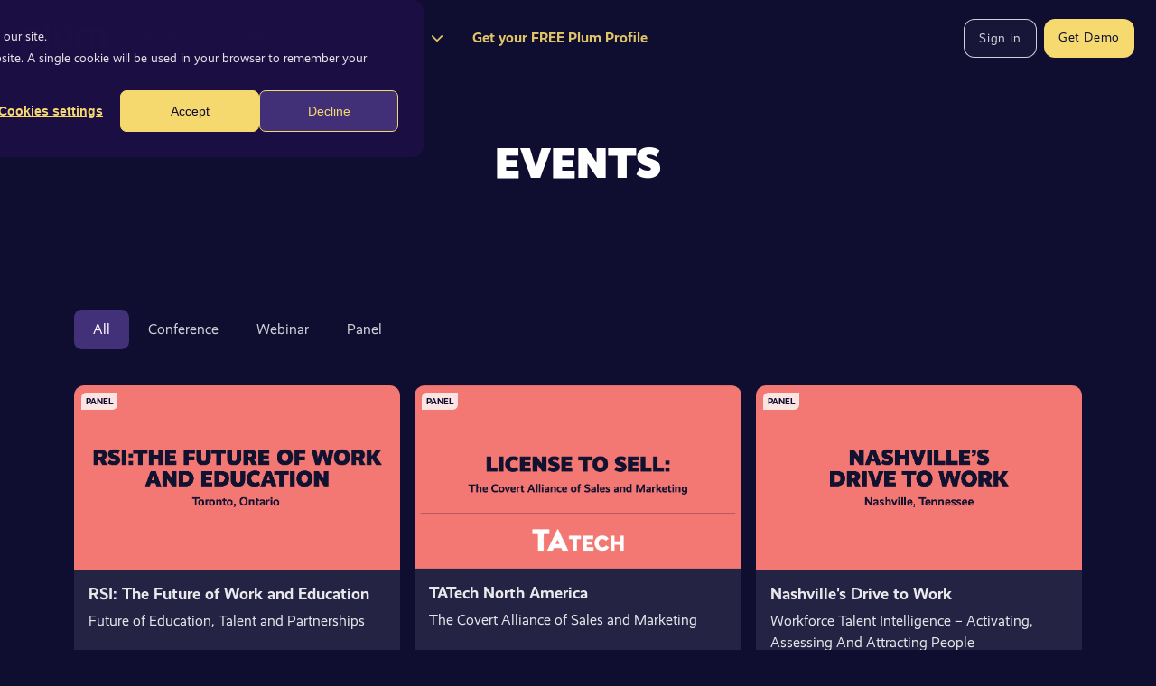

--- FILE ---
content_type: text/html; charset=UTF-8
request_url: https://www.plum.io/events?filter=&page=2
body_size: 7746
content:
<!doctype html><!--[if lt IE 7]> <html class="no-js lt-ie9 lt-ie8 lt-ie7" lang="en" > <![endif]--><!--[if IE 7]>    <html class="no-js lt-ie9 lt-ie8" lang="en" >        <![endif]--><!--[if IE 8]>    <html class="no-js lt-ie9" lang="en" >               <![endif]--><!--[if gt IE 8]><!--><html class="no-js" lang="en"><!--<![endif]--><head>
    <meta charset="utf-8">
    <meta http-equiv="X-UA-Compatible" content="IE=edge,chrome=1">
    <meta name="author" content="Plum.io">
    <meta name="description" content="Want to know where Plum is heading next? View upcoming industry events, past webinars, and expert panels featuring Plum, the leading talent platform for hiring and talent management.">
    <meta name="generator" content="HubSpot">
    <title>HR Conferences, HR Events &amp; Webinars | Plum</title>
    <link rel="shortcut icon" href="https://www.plum.io/hubfs/favicon.ico">
    
<meta name="viewport" content="width=device-width, initial-scale=1">

    
    <meta property="og:description" content="Want to know where Plum is heading next? View upcoming industry events, past webinars, and expert panels featuring Plum, the leading talent platform for hiring and talent management.">
    <meta property="og:title" content="HR Conferences, HR Events &amp; Webinars | Plum">
    <meta name="twitter:description" content="Want to know where Plum is heading next? View upcoming industry events, past webinars, and expert panels featuring Plum, the leading talent platform for hiring and talent management.">
    <meta name="twitter:title" content="HR Conferences, HR Events &amp; Webinars | Plum">

    

    

    <style>
a.cta_button{-moz-box-sizing:content-box !important;-webkit-box-sizing:content-box !important;box-sizing:content-box !important;vertical-align:middle}.hs-breadcrumb-menu{list-style-type:none;margin:0px 0px 0px 0px;padding:0px 0px 0px 0px}.hs-breadcrumb-menu-item{float:left;padding:10px 0px 10px 10px}.hs-breadcrumb-menu-divider:before{content:'›';padding-left:10px}.hs-featured-image-link{border:0}.hs-featured-image{float:right;margin:0 0 20px 20px;max-width:50%}@media (max-width: 568px){.hs-featured-image{float:none;margin:0;width:100%;max-width:100%}}.hs-screen-reader-text{clip:rect(1px, 1px, 1px, 1px);height:1px;overflow:hidden;position:absolute !important;width:1px}
</style>

<link rel="stylesheet" href="https://www.plum.io/hubfs/hub_generated/module_assets/1/191771234646/1758722247423/module_UVM_Header_Menu_2025.min.css">
<link rel="stylesheet" href="https://www.plum.io/hubfs/hub_generated/module_assets/1/113163218227/1741050299791/module_UVM_Featured_Resource.min.css">

    


    
<!--  Added by GoogleTagManager integration -->
<script>
var _hsp = window._hsp = window._hsp || [];
window.dataLayer = window.dataLayer || [];
function gtag(){dataLayer.push(arguments);}

var useGoogleConsentModeV2 = true;
var waitForUpdateMillis = 1000;



var hsLoadGtm = function loadGtm() {
    if(window._hsGtmLoadOnce) {
      return;
    }

    if (useGoogleConsentModeV2) {

      gtag('set','developer_id.dZTQ1Zm',true);

      gtag('consent', 'default', {
      'ad_storage': 'denied',
      'analytics_storage': 'denied',
      'ad_user_data': 'denied',
      'ad_personalization': 'denied',
      'wait_for_update': waitForUpdateMillis
      });

      _hsp.push(['useGoogleConsentModeV2'])
    }

    (function(w,d,s,l,i){w[l]=w[l]||[];w[l].push({'gtm.start':
    new Date().getTime(),event:'gtm.js'});var f=d.getElementsByTagName(s)[0],
    j=d.createElement(s),dl=l!='dataLayer'?'&l='+l:'';j.async=true;j.src=
    'https://www.googletagmanager.com/gtm.js?id='+i+dl;f.parentNode.insertBefore(j,f);
    })(window,document,'script','dataLayer','GTM-W8GWKWN');

    window._hsGtmLoadOnce = true;
};

_hsp.push(['addPrivacyConsentListener', function(consent){
  if(consent.allowed || (consent.categories && consent.categories.analytics)){
    hsLoadGtm();
  }
}]);

</script>

<!-- /Added by GoogleTagManager integration -->

    <link rel="canonical" href="https://www.plum.io/events">

<!-- CSS Framework -->
<link rel="preconnect" href="https://cdn.jsdelivr.net" crossorigin>
<link href="https://cdn.jsdelivr.net/npm/bootstrap@5.2.3/dist/css/bootstrap.min.css" rel="stylesheet" integrity="sha384-rbsA2VBKQhggwzxH7pPCaAqO46MgnOM80zW1RWuH61DGLwZJEdK2Kadq2F9CUG65" crossorigin="anonymous">
<!-- Font Link -->
<link rel="preconnect" href="https://use.typekit.net" crossorigin>
<link rel="stylesheet" href="https://use.typekit.net/eea8jjg.css">

<!-- Google Tag Manager -->
<script>(function(w,d,s,l,i){w[l]=w[l]||[];w[l].push({'gtm.start':
new Date().getTime(),event:'gtm.js'});var f=d.getElementsByTagName(s)[0],
j=d.createElement(s),dl=l!='dataLayer'?'&l='+l:'';j.async=true;j.src=
'https://www.googletagmanager.com/gtm.js?id='+i+dl;f.parentNode.insertBefore(j,f);
})(window,document,'script','dataLayer','GTM-W8GWKWN');</script>
<!-- End Google Tag Manager -->
<!-- Google tag (gtag.js) -->
<script async src="https://www.googletagmanager.com/gtag/js?id=AW-622722547"></script>
<script>
  window.dataLayer = window.dataLayer || [];
  function gtag(){dataLayer.push(arguments);}
  gtag('js', new Date());

  gtag('config', 'AW-622722547');
</script>

<meta property="og:url" content="https://www.plum.io/events">
<meta name="twitter:card" content="summary">
<meta http-equiv="content-language" content="en">
<link rel="stylesheet" href="//7052064.fs1.hubspotusercontent-na1.net/hubfs/7052064/hub_generated/template_assets/DEFAULT_ASSET/1769528889991/template_layout.min.css">


<link rel="stylesheet" href="https://www.plum.io/hubfs/hub_generated/template_assets/1/86939060119/1769957343144/template_ultraviolet.min.css">




</head>
<body class="   hs-content-id-113799268903 hs-site-page page " style="">
<!--  Added by GoogleTagManager integration -->
<noscript><iframe src="https://www.googletagmanager.com/ns.html?id=GTM-W8GWKWN" height="0" width="0" style="display:none;visibility:hidden"></iframe></noscript>

<!-- /Added by GoogleTagManager integration -->

    <div class="header-container-wrapper">
    <div class="header-container container-fluid">

<div class="row-fluid-wrapper row-depth-1 row-number-1 ">
<div class="row-fluid ">
<div class="span12 widget-span widget-type-custom_widget " style="" data-widget-type="custom_widget" data-x="0" data-w="12">
<div id="hs_cos_wrapper_module_175734341881427" class="hs_cos_wrapper hs_cos_wrapper_widget hs_cos_wrapper_type_module" style="" data-hs-cos-general-type="widget" data-hs-cos-type="module">


<nav class="navbar navbar-expand-lg navbar-light" data-bs-theme="dark">
  <div class="container-xxl pt-2">
    <!-- Logo on the left -->
    <a class="navbar-brand custom-logo" href="https://www.plum.io"><span class="sr-only visually-hidden">Plum. The durable skills company.</span>
      <svg version="1.1" xmlns="http://www.w3.org/2000/svg" xmlns:xlink="http://www.w3.org/1999/xlink" x="0px" y="0px" viewbox="0 0 138.3 62.2" style="enable-background:new 0 0 138.3 62.2;" xml:space="preserve">
      <style type="text/css">
        .st0{fill:#FFFFFF;}
      </style>
      <g id="Layer_2">
      </g>
      <g id="Layer_1">
        <g>
          <path class="st0" d="M37.2,1.9L45.4,0v38.2c0,4.2,1.3,6.7,3.9,7.5c-1.3,2.3-3.5,3.5-6.5,3.5c-3.7,0-5.6-2.5-5.6-7.5V1.9z" />
          <g>
            <path class="st0" d="M116.8,47.9h-8.9V28.5v-1.7c0-2-0.6-3.4-1.9-4.4c-1.3-0.9-2.6-1.4-4.2-1.4c-1.6,0-2.9,0.5-4.1,1.4
              c-1.2,0.9-1.8,2.4-1.8,4.4v21.1h-8.4V28.5c0-5.6,1.3-9,4-11.3c2.7-2.4,6.2-3.4,10.1-3.4c5.9,0,9.7,3.2,10.8,4.5
              c1.1-1.4,5.5-4.5,10.2-4.5c3.8,0,7.7,0.7,10.5,3.2c3.2,2.8,4.2,5.8,4.2,11.6l0.1,19.3H133c-2.2,0-3.9-1.7-4-3.8l-0.1-17.3
              c0-2-0.6-3.4-1.9-4.4c-1.3-0.9-2.6-1.4-4.2-1.4c-1.6,0-3,0.5-4.2,1.4c-1.3,0.9-1.9,2.4-1.9,4.4v1.7V47.9z" />
          </g>
          <path class="st0" d="M8.2,46.9v10.3c0,2.1-1.8,3.8-4,3.8l-4.3,0V15.9l8.2-2.1V16c2.6-1.7,6-2.9,9-2.9c9.2,0,15.5,6,15.5,17.9
            c0,5.6-1.6,9.8-4.7,12.9c-3.1,3-7.4,4.5-12.7,4.5C12.7,48.4,10.4,47.9,8.2,46.9z M8.2,22.1v17.9c1.5,1.2,3.2,1.7,5.2,1.7
            c3.8,0,6.5-0.9,8.2-2.6c1.7-1.7,2.5-4.5,2.5-8.3c0-4-0.8-6.8-2.5-8.5c-1.6-1.6-3.5-2.7-7.3-2.7C12.4,19.6,9.8,20.6,8.2,22.1z" />
          <path class="st0" d="M73.8,47.8v-2.9c-1.2,1-2.8,1.8-4.8,2.4c-2,0.7-3.9,1-5.6,1c-8.2,0-12.3-4.2-12.3-12.6V13.7h8.2v21.5
            c0,4.4,2,6.5,6.1,6.5c1.9,0,3.6-0.5,5.2-1.4c1.6-0.9,2.7-2,3.2-3.2V13.7H82v34H73.8z" />
        </g>
      </g>
    </svg>
    </a>
   
    <!-- Mobile toggle -->
    <button class="navbar-toggler py-2" type="button" data-bs-toggle="collapse" data-bs-target="#navbarNav" aria-controls="navbarNav" aria-expanded="false" aria-label="Toggle navigation">
      <i class="fas fa-bars"></i>
    </button>

    <!-- Menu items + buttons -->
    <div class="collapse navbar-collapse ms-lg-3" id="navbarNav">
      <!-- Menu items to the right of logo -->
      <ul class="navbar-nav me-auto mb-2 mb-lg-0">
        
          
            <li class="nav-item dropdown">
              <a class="nav-link dropdown-toggle me-3" href="#" id="dropdown" role="button" data-bs-toggle="dropdown" aria-expanded="false">
                Solutions  <i class="fa fa-chevron-down fa-sm text-mellow ms-1 mt-1" aria-hidden="true"></i>
              </a>
              <ul class="dropdown-menu" aria-labelledby="dropdown">
                
                  <li>
                    <a class="dropdown-item" href="https://www.plum.io/plum-for-hiring">
                      Plum for Hiring Teams
                    </a>
                  </li>
                
                  <li>
                    <a class="dropdown-item" href="https://www.plum.io/plum-for-employee-development">
                      Plum for Employee Development
                    </a>
                  </li>
                
                  <li>
                    <a class="dropdown-item" href="https://www.plum.io/role-model">
                      Plum Role Model™
                    </a>
                  </li>
                
                  <li>
                    <a class="dropdown-item" href="https://www.plum.io/roi">
                      Calculate the Cost of a Bad Hire
                    </a>
                  </li>
                
              </ul>
            </li>
          
        
          
            <li class="nav-item dropdown">
              <a class="nav-link dropdown-toggle me-3" href="#" id="dropdown" role="button" data-bs-toggle="dropdown" aria-expanded="false">
                Resources <i class="fa fa-chevron-down fa-sm text-mellow ms-1 mt-1" aria-hidden="true"></i>
              </a>
              <ul class="dropdown-menu" aria-labelledby="dropdown">
                
                  <li>
                    <a class="dropdown-item" href="https://www.plum.io/knowledge-center?filter=case+study">
                      Case Studies
                    </a>
                  </li>
                
                  <li>
                    <a class="dropdown-item" href="https://www.plum.io/knowledge-center?filter=ebook">
                      Ebooks and more
                    </a>
                  </li>
                
                  <li>
                    <a class="dropdown-item" href="https://www.plum.io/plum-science">
                      The Science Behind Plum
                    </a>
                  </li>
                
                  <li>
                    <a class="dropdown-item" href="https://www.plum.io/blog">
                      Blog
                    </a>
                  </li>
                
                  <li>
                    <a class="dropdown-item" href="https://www.plum.io/glossary/human-resources-hr-terms">
                      HR Terms Glossary
                    </a>
                  </li>
                
              </ul>
            </li>
          
        
          
            <li class="nav-item dropdown">
              <a class="nav-link dropdown-toggle me-3" href="#" id="dropdown" role="button" data-bs-toggle="dropdown" aria-expanded="false">
                Company <i class="fa fa-chevron-down fa-sm text-mellow ms-1 mt-1" aria-hidden="true"></i>
              </a>
              <ul class="dropdown-menu" aria-labelledby="dropdown">
                
                  <li>
                    <a class="dropdown-item" href="https://www.plum.io/about">
                      About Plum
                    </a>
                  </li>
                
                  <li>
                    <a class="dropdown-item" href="https://www.plum.io/newsroom">
                      Newsroom
                    </a>
                  </li>
                
                  <li>
                    <a class="dropdown-item" href="https://www.plum.io/partnerships">
                      Partnerships
                    </a>
                  </li>
                
                  <li>
                    <a class="dropdown-item" href="https://www.plum.io/careers">
                      Careers
                    </a>
                  </li>
                
                  <li>
                    <a class="dropdown-item" href="https://www.plum.io/contact">
                      Contact Us
                    </a>
                  </li>
                
              </ul>
            </li>
          
        
          
				   
            <li class="nav-item  nav-item--highlight">
              <a class="nav-link me-3" href="https://www.plum.io/plum-profile">
                Get your FREE Plum Profile
              </a>
            </li>
          
        
      </ul>
 
      <!-- Custom buttons on the far right -->
      <div class="d-flex">
        <a class="btn btn-outline-primary me-2" href="https://secure.plum.io/en/sign-in?utm_referrer=main_header" target="_blank">
          Sign in
        </a>
        <a class="btn btn-cta-yellow" href="https://www.plum.io/book-demo?utm_content=main_header&amp;page=Events">
         Get Demo
        </a>
      </div>
    </div>
  </div>
</nav></div>

</div><!--end widget-span -->
</div><!--end row-->
</div><!--end row-wrapper -->

    </div><!--end header -->
</div><!--end header wrapper -->

<div class="body-container-wrapper">
    <div class="body-container container-fluid">

<div class="row-fluid-wrapper row-depth-1 row-number-1 ">
<div class="row-fluid ">
<div class="span12 widget-span widget-type-cell " style="" data-widget-type="cell" data-x="0" data-w="12">

<div class="row-fluid-wrapper row-depth-1 row-number-2 ">
<div class="row-fluid ">
<div class="span12 widget-span widget-type-cell hero-banner basic" style="" data-widget-type="cell" data-x="0" data-w="12">

<div class="row-fluid-wrapper row-depth-1 row-number-3 ">
<div class="row-fluid ">
<div class="span12 widget-span widget-type-cell container" style="" data-widget-type="cell" data-x="0" data-w="12">

<div class="row-fluid-wrapper row-depth-1 row-number-4 ">
<div class="row-fluid ">
<div class="span12 widget-span widget-type-custom_widget " style="" data-widget-type="custom_widget" data-x="0" data-w="12">
<div id="hs_cos_wrapper_module_1682088034125275" class="hs_cos_wrapper hs_cos_wrapper_widget hs_cos_wrapper_type_module widget-type-rich_text" style="" data-hs-cos-general-type="widget" data-hs-cos-type="module"><span id="hs_cos_wrapper_module_1682088034125275_" class="hs_cos_wrapper hs_cos_wrapper_widget hs_cos_wrapper_type_rich_text" style="" data-hs-cos-general-type="widget" data-hs-cos-type="rich_text"><h1 class="text-center">Events</h1></span></div>

</div><!--end widget-span -->
</div><!--end row-->
</div><!--end row-wrapper -->

</div><!--end widget-span -->
</div><!--end row-->
</div><!--end row-wrapper -->

</div><!--end widget-span -->
</div><!--end row-->
</div><!--end row-wrapper -->

<div class="row-fluid-wrapper row-depth-1 row-number-5 ">
<div class="row-fluid ">
<div class="span12 widget-span widget-type-cell container" style="" data-widget-type="cell" data-x="0" data-w="12">

<div class="row-fluid-wrapper row-depth-1 row-number-6 ">
<div class="row-fluid ">
<div class="span12 widget-span widget-type-custom_widget " style="" data-widget-type="custom_widget" data-x="0" data-w="12">
<div id="hs_cos_wrapper_module_1682626003441231" class="hs_cos_wrapper hs_cos_wrapper_widget hs_cos_wrapper_type_module" style="" data-hs-cos-general-type="widget" data-hs-cos-type="module">





























































</div>

</div><!--end widget-span -->
</div><!--end row-->
</div><!--end row-wrapper -->

<div class="row-fluid-wrapper row-depth-1 row-number-7 ">
<div class="row-fluid ">
<div class="span12 widget-span widget-type-custom_widget mt-4" style="" data-widget-type="custom_widget" data-x="0" data-w="12">
<div id="hs_cos_wrapper_module_1682618013369157" class="hs_cos_wrapper hs_cos_wrapper_widget hs_cos_wrapper_type_module" style="" data-hs-cos-general-type="widget" data-hs-cos-type="module">









  






  
  
    
  

  
  

  
  
    
  

  
  
    
  

  
  

  
  

  
  

  
  

  
  

  
  

  
  

  
  

  
  

  
  

  
  

  
  

  
  

  
  

  
  

  
  

  
  

  
  

  
  

  
  

  
  

  
  

  
  

  
  

  
  



  





<div class="row g-3 gy-4">

<div class="col-12" id="resources">
  <ul class="nav nav-pills mb-3">
    <li class="nav-item">
      <a class="nav-link active" aria-current="page" href="?"> All </a>
    </li>
    
    <li class="nav-item">
      <a class="nav-link " href="?filter=conference"> Conference </a>
    </li>
    
    <li class="nav-item">
      <a class="nav-link " href="?filter=webinar"> Webinar </a>
    </li>
    
    <li class="nav-item">
      <a class="nav-link " href="?filter=panel"> Panel </a>
    </li>
    
  </ul>
</div>




<!-- Display the filtered cards here -->
<div class="col-sm-6 col-md-4">
  <div class="card resource h-100">
    
    <img class="header" src="https://www.plum.io/hubfs/events_rsi_future_work_education@2x.png" width="100%" alt="RSI: The Future of Work and Education">
    <span class="image-tag">
      Panel
    </span>
    <div class="card-body d-flex flex-column">
      <h5 class="card-title">
        <a class="stretched-link" href="https://rethinksustainability.ca/the-futures-action/the-future-of-work-education/">
          RSI: The Future of Work and Education
        </a>
      </h5>
      <p>
        Future of Education, Talent and Partnerships
      </p>
      
      <span class="small">
      June 11, 2024 
      </span>
      
    </div>
    
  </div>             
</div>

<!-- Display the filtered cards here -->
<div class="col-sm-6 col-md-4">
  <div class="card resource h-100">
    
    <img class="header" src="https://www.plum.io/hubfs/events_license_to_sell_tatech@2x.png" width="100%" alt="TATech North America">
    <span class="image-tag">
      Panel
    </span>
    <div class="card-body d-flex flex-column">
      <h5 class="card-title">
        <a class="stretched-link" href="https://tatech.org/tatech-north-america-the-world-job-board-forum-2024-agenda/">
          TATech North America
        </a>
      </h5>
      <p>
        The Covert Alliance of Sales and Marketing
      </p>
      
      <span class="small">
      June 6, 2024 
      </span>
      
    </div>
    
  </div>             
</div>

<!-- Display the filtered cards here -->
<div class="col-sm-6 col-md-4">
  <div class="card resource h-100">
    
    <img class="header" src="https://www.plum.io/hubfs/events_nashvilles_drive_to_work@2x.png" width="100%" alt="Nashville's Drive to Work">
    <span class="image-tag">
      Panel
    </span>
    <div class="card-body d-flex flex-column">
      <h5 class="card-title">
        <a class="stretched-link" href="https://www.nashvillesdrivetowork.com/">
          Nashville's Drive to Work
        </a>
      </h5>
      <p>
        Workforce Talent Intelligence – Activating, Assessing And Attracting People
      </p>
      
      <span class="small">
      May 30, 2024 
      </span>
      
    </div>
    
  </div>             
</div>

<!-- Display the filtered cards here -->
<div class="col-sm-6 col-md-4">
  <div class="card resource h-100">
    
    <img class="header" src="https://www.plum.io/hubfs/events_confrence_unleash_2024.jpg" width="100%" alt="Unleash America">
    <span class="image-tag">
      Conference
    </span>
    <div class="card-body d-flex flex-column">
      <h5 class="card-title">
        <a class="stretched-link" href="https://www.unleash.ai/unleashamerica/">
          Unleash America
        </a>
      </h5>
      <p>
        Las Vegas, NV
      </p>
      
      <span class="small">
      May 7, 2024 
      </span>
      
    </div>
    
  </div>             
</div>

<!-- Display the filtered cards here -->
<div class="col-sm-6 col-md-4">
  <div class="card resource h-100">
    
    <img class="header" src="https://www.plum.io/hubfs/events_conference_siop_2024.jpg" width="100%" alt="SIOP Conference 2024">
    <span class="image-tag">
      Conference
    </span>
    <div class="card-body d-flex flex-column">
      <h5 class="card-title">
        <a class="stretched-link" href="https://www.siop.org/Annual-Conference">
          SIOP Conference 2024
        </a>
      </h5>
      <p>
        Chicago, IL
      </p>
      
      <span class="small">
      April 17, 2024 
      </span>
      
    </div>
    
  </div>             
</div>

<!-- Display the filtered cards here -->
<div class="col-sm-6 col-md-4">
  <div class="card resource h-100">
    
    <img class="header" src="https://www.plum.io/hubfs/events_confrence_talentnet_2024.jpg" width="100%" alt="TalentNet Live">
    <span class="image-tag">
      Conference
    </span>
    <div class="card-body d-flex flex-column">
      <h5 class="card-title">
        <a class="stretched-link" href="https://talentnetlive.com/webcasts-and-events/austin-2024/">
          TalentNet Live
        </a>
      </h5>
      <p>
        Austin, Texas
      </p>
      
      <span class="small">
      March 8, 2024 
      </span>
      
    </div>
    
  </div>             
</div>

<!-- Display the filtered cards here -->
<div class="col-sm-6 col-md-4">
  <div class="card resource h-100">
    
    <img class="header" src="https://www.plum.io/hubfs/Newsroom%20Thumbnails/events_confrence_nahres_2023.jpg" width="100%" alt="North American HR Executive Summit">
    <span class="image-tag">
      Conference
    </span>
    <div class="card-body d-flex flex-column">
      <h5 class="card-title">
        <a class="stretched-link" href="https://hr-na.com/">
          North American HR Executive Summit
        </a>
      </h5>
      <p>
        Orlando, FL
      </p>
      
      <span class="small">
      December 4, 2023 
      </span>
      
    </div>
    
  </div>             
</div>

<!-- Display the filtered cards here -->
<div class="col-sm-6 col-md-4">
  <div class="card resource h-100">
    
    <img class="header" src="https://www.plum.io/hubfs/events_conference_hrpa_2023@2x.png" width="100%" alt="Human Resources Professional Association ">
    <span class="image-tag">
      Panel
    </span>
    <div class="card-body d-flex flex-column">
      <h5 class="card-title">
        <a class="stretched-link" href="https://www.hrpa.ca/professional-development/conferences/2023-fall-conference/#tabAgenda">
          Human Resources Professional Association 
        </a>
      </h5>
      <p>
        Strategies in Human-Centric Hiring: A Case Study on Scotiabank and Plum
      </p>
      
      <span class="small">
      November 28, 2023 
      </span>
      
    </div>
    
  </div>             
</div>

<!-- Display the filtered cards here -->
<div class="col-sm-6 col-md-4">
  <div class="card resource h-100">
    
    <img class="header" src="https://www.plum.io/hubfs/kc_webinar_innovation_summit_hrtech@2x%20(2).png" width="100%" alt="Unleashing the Future of Work: Insights from Early-Stage Investors and Tech Founders in HR Tech and Work Tech">
    <span class="image-tag">
      Panel
    </span>
    <div class="card-body d-flex flex-column">
      <h5 class="card-title">
        <a class="stretched-link" href="https://www.hrtechnologyconference.com/innovation-summit">
          Unleashing the Future of Work: Insights from Early-Stage Investors and Tech Founders in HR Tech and Work Tech
        </a>
      </h5>
      <p>
        
      </p>
      
      <span class="small">
      October 9, 2023 
      </span>
      
    </div>
    
  </div>             
</div>

<!-- Display the filtered cards here -->
<div class="col-sm-6 col-md-4">
  <div class="card resource h-100">
    
    <img class="header" src="https://www.plum.io/hubfs/Newsroom%20Thumbnails/events_hr_tech_2023.jpg" width="100%" alt="HR Technology Conference &amp; Exposition in Las Vegas, Nevada">
    <span class="image-tag">
      Conference
    </span>
    <div class="card-body d-flex flex-column">
      <h5 class="card-title">
        <a class="stretched-link" href="https://www.hrtechnologyconference.com/innovation-summit">
          HR Technology Conference &amp; Exposition in Las Vegas, Nevada
        </a>
      </h5>
      <p>
        
      </p>
      
      <span class="small">
      October 9, 2023 
      </span>
      
    </div>
    
  </div>             
</div>

<!-- Display the filtered cards here -->
<div class="col-sm-6 col-md-4">
  <div class="card resource h-100">
    
    <img class="header" src="https://www.plum.io/hubfs/Newsroom%20Thumbnails/events_recfest_2023.jpg" width="100%" alt="RecFest USA in Nashville, Tennessee ">
    <span class="image-tag">
      Conference
    </span>
    <div class="card-body d-flex flex-column">
      <h5 class="card-title">
        <a class="stretched-link" href="https://recfest.com/usa/">
          RecFest USA in Nashville, Tennessee 
        </a>
      </h5>
      <p>
        
      </p>
      
      <span class="small">
      September 13, 2023 
      </span>
      
    </div>
    
  </div>             
</div>

<!-- Display the filtered cards here -->
<div class="col-sm-6 col-md-4">
  <div class="card resource h-100">
    
    <img class="header" src="https://www.plum.io/hubfs/kc_webinar_hr_summer_school_first_know.png" width="100%" alt="HR Summer School">
    <span class="image-tag">
      Panel
    </span>
    <div class="card-body d-flex flex-column">
      <h5 class="card-title">
        <a class="stretched-link" href="https://www.plum.io/first-know-your-people">
          HR Summer School
        </a>
      </h5>
      <p>
        First, Know Your People with Caitlin MacGregor of Plum
      </p>
      
      <span class="small">
      June 8, 2023 
      </span>
      
    </div>
    
  </div>             
</div>


  <!-- Pagination -->
  
  <nav aria-label="Page navigation" class="mt-4">
    <ul class="pagination justify-content-center">
      
      <li class="page-item">
        <a class="page-link" href="?filter=&amp;page=1" aria-label="Previous">
          <span aria-hidden="true"><i class="fa-duotone fa-hand-back-point-left fa-lg"></i></span>
        </a>
      </li>
      
      
      <li class="page-item ">
        <a class="page-link" href="?filter=&amp;page=1#resources">1</a>
      </li>
      
      <li class="page-item active">
        <a class="page-link" href="?filter=&amp;page=2#resources">2</a>
      </li>
      
      <li class="page-item ">
        <a class="page-link" href="?filter=&amp;page=3#resources">3</a>
      </li>
      
      
      <li class="page-item">
        <a class="page-link" href="?filter=&amp;page=3#resources" aria-label="Next">
          <span aria-hidden="true"><i class="fa-duotone fa-hand-back-point-right fa-lg"></i></span>
        </a>
      </li>
      
    </ul>
  </nav>  
  
</div></div>

</div><!--end widget-span -->
</div><!--end row-->
</div><!--end row-wrapper -->

</div><!--end widget-span -->
</div><!--end row-->
</div><!--end row-wrapper -->

</div><!--end widget-span -->
</div><!--end row-->
</div><!--end row-wrapper -->

    </div><!--end body -->
</div><!--end body wrapper -->

<div class="footer-container-wrapper">
    <div class="footer-container container-fluid">

<div class="row-fluid-wrapper row-depth-1 row-number-1 ">
<div class="row-fluid ">
<div class="span12 widget-span widget-type-custom_widget " style="" data-widget-type="custom_widget" data-x="0" data-w="12">
<div id="hs_cos_wrapper_module_1682740564664984" class="hs_cos_wrapper hs_cos_wrapper_widget hs_cos_wrapper_type_module" style="" data-hs-cos-general-type="widget" data-hs-cos-type="module"><footer class="pt-4 pt-md-5 mt-3">
	<div class="container-xxl">
    <div class="row">
      <div class="col-12 mb-3">
        <a href="/">
          <img src="https://www.plum.io/hubfs/plum_logo_wtag_white_2025.png" alt="Plum logo and tagline: The durable skills company." class="img-fluid" style="max-width:360px;">
        </a>
      </div>
      <div class="col-6 col-md">
        <h5>Solutions</h5>
        <ul class="list-unstyled text-small mt-2">
          <li class="mb-1"><a class="text-white text-decoration-none" href="https://www.plum.io/plum-for-hiring">Plum for Hiring Teams</a></li>
          <li class="mb-1"><a class="text-white text-decoration-none" href="https://www.plum.io/plum-for-employee-development">Plum for Employee Development</a></li>
          <li class="mb-1"><a class="text-white text-decoration-none fw-bold text-mellow" href="https://www.plum.io/personality-test">Get a Free Personality Test</a></li>
					<li class="mb-1"><a class="text-white text-decoration-none fw-bold text-mellow" href="https://www.plum.io/role-model">Plum Role Model™</a></li>
				</ul>
				<h5 class="mt-3">By Industry</h5>
				<ul class="list-unstyled text-small mt-2">
					<li class="mb-1"><a class="text-white text-decoration-none" href="https://www.plum.io/high-volume-early-career-hiring-finance">For Finance Companies</a></li>
          <li class="mb-1"><a class="text-white text-decoration-none" href="https://www.plum.io/high-volume-early-career-hiring-pharma">For Bio/Pharma Companies</a></li>
					<li class="mb-1"><a class="text-white text-decoration-none" href="https://www.plum.io/healthcare">For Healthcare Companies</a></li>
					<li class="mb-1"><a class="text-white text-decoration-none" href="https://www.plum.io/high-volume-early-career-rpo">For RPO Companies</a></li>
					<li class="mb-1"><a class="text-white text-decoration-none" href="https://www.plum.io/high-volume-early-career-hiring-logistics">For Logistics/Transportation Companies</a></li>
        </ul>
      </div>
      <div class="col-6 col-md">
        <h5>Resources</h5>
        <ul class="list-unstyled text-small mt-2">
					<li class="mb-1"><a class="text-white text-decoration-none" href="https://www.plum.io/roi">ROI Calculator</a></li>
          <li class="mb-1"><a class="text-white text-decoration-none" href="https://www.plum.io/knowledge-center">Knowledge Center</a></li>
					<li class="mb-1"><a class="text-white text-decoration-none" href="https://www.plum.io/plum-science">Plum Science</a></li>
          <li class="mb-1"><a class="text-white text-decoration-none" href="https://www.plum.io/events">Events</a></li>
          <li class="mb-1"><a class="text-white text-decoration-none" href="https://www.plum.io/blog">Blog</a></li>
					<li class="mb-1"><a class="text-white text-decoration-none" href="https://www.plum.io/tech-blog">Technology Blog</a></li>
					<li class="mb-1"><a class="text-white text-decoration-none" href="https://www.plum.io/glossary/human-resources-hr-terms">HR Terms Glossary</a></li>
					<li class="mb-1"><a class="text-white text-decoration-none" href="https://www.plum.io/plum-durable-skills-index-2025-north-american-edition">2025 Plum Durable Skills Index</a></li>
					
					
        </ul>
      </div>
      <div class="col-6 col-md">
        <h5>Company</h5>
        <ul class="list-unstyled text-small mt-2">
          <li class="mb-1"><a class="text-white text-decoration-none" href="https://www.plum.io/about">About</a></li>
          <li class="mb-1"><a class="text-white text-decoration-none" href="https://www.plum.io/newsroom">Newsroom</a></li>
          <li class="mb-1"><a class="text-white text-decoration-none" href="https://www.plum.io/partnerships">Partnerships</a></li>
          <li class="mb-1"><a class="text-white text-decoration-none" href="https://www.plum.io/careers">Careers</a></li>
          <li class="mb-1"><a class="text-white text-decoration-none" href="https://www.plum.io/contact">Contact Us</a></li>
          <li class="mb-1"><a class="text-white text-decoration-none" href="https://www.plum.io/press-kit">Press Assets</a></li>
          <li class="mb-1"><a class="text-white text-decoration-none" href="https://www.plum.io/awards">Awards</a></li>
          <li class="mb-1"><a class="text-white text-decoration-none" href="https://help.plum.io/hc/en-us/articles/8809252453531-Plum-and-Auditing-for-Bias" target="_blank" rel="noopener">AEDT Compliance: AI Bias Audit</a></li>
					<li class="mb-1"><a id="hs_show_banner_button" class="text-white text-decoration-none" style="cursor: pointer;" onclick="(function(){ var _hsp = window._hsp = window._hsp || [];
  _hsp.push(['showBanner']);})()">Cookie Settings</a></li>
          <li class="mb-1"><a class="text-white text-decoration-none" href="https://www.plum.io/privacy">Privacy Policy</a></li>
          <li class="mb-1"><a class="text-white text-decoration-none" href="https://www.plum.io/terms">Terms of Service</a></li>
        </ul>
      </div>
      <div class="col-12 text-center">
        <div class="btn-group">
          <a href="https://www.facebook.com/Plum.io" target="_blank" class="btn btn-outline-primary btn-quiet btn-lg px-2">
            <i class="fa-brands fa-facebook fa-2x"></i>
          </a>
          <a href="https://twitter.com/plum_io" target="_blank" class="btn btn-outline-primary btn-quiet btn-lg px-2">
            <i class="fa-brands fa-twitter fa-2x"></i>
          </a>
          <a href="https://www.linkedin.com/company/plum-io" target="_blank" class="btn btn-outline-primary btn-quiet btn-lg px-2">
            <i class="fa-brands fa-linkedin fa-2x"></i>
          </a>
          <a href="https://www.instagram.com/plum.io/" target="_blank" class="btn btn-outline-primary btn-quiet btn-lg px-2">
            <i class="fa-brands fa-instagram fa-2x"></i>
          </a>
          <a href="https://www.g2.com/products/plum/reviews" target="_blank" class="btn btn-outline-primary btn-quiet btn-lg px-2">
           <img src="https://www.plum.io/hs-fs/hubfs/G2-icon-white.png?height=28&amp;name=G2-icon-white.png" alt="G2 Reviews">
          </a>
        </div>
        <small class="d-block my-3">Plum.io Inc. © 2012–2026</small>
      </div>
    </div>
	</div>
</footer></div>

</div><!--end widget-span -->
</div><!--end row-->
</div><!--end row-wrapper -->

    </div><!--end footer -->
</div><!--end footer wrapper -->

    
<!-- HubSpot performance collection script -->
<script defer src="/hs/hsstatic/content-cwv-embed/static-1.1293/embed.js"></script>
<script>
var hsVars = hsVars || {}; hsVars['language'] = 'en';
</script>

<script src="/hs/hsstatic/cos-i18n/static-1.53/bundles/project.js"></script>


<!-- Start of HubSpot Analytics Code -->
<script type="text/javascript">
var _hsq = _hsq || [];
_hsq.push(["setContentType", "standard-page"]);
_hsq.push(["setCanonicalUrl", "https://www.plum.io/events"]);
_hsq.push(["setPageId", "113799268903"]);
_hsq.push(["setContentMetadata", {
    "contentPageId": "113799268903",
    "legacyPageId": "113799268903",
    "contentFolderId": null,
    "contentGroupId": null,
    "abTestId": null,
    "languageVariantId": 113799268903,
    "languageCode": "en",
    
    
}]);
</script>

<script type="text/javascript" id="hs-script-loader" async defer src="/hs/scriptloader/558462.js"></script>
<!-- End of HubSpot Analytics Code -->


<script type="text/javascript">
var hsVars = {
    render_id: "d0403e02-76ff-4ec7-bd8a-11af343aeea8",
    ticks: 1769532132832,
    page_id: 113799268903,
    
    content_group_id: 0,
    portal_id: 558462,
    app_hs_base_url: "https://app.hubspot.com",
    cp_hs_base_url: "https://cp.hubspot.com",
    language: "en",
    analytics_page_type: "standard-page",
    scp_content_type: "",
    
    analytics_page_id: "113799268903",
    category_id: 1,
    folder_id: 0,
    is_hubspot_user: false
}
</script>


<script defer src="/hs/hsstatic/HubspotToolsMenu/static-1.432/js/index.js"></script>

<script src="https://cdn.jsdelivr.net/npm/bootstrap@5.3.0/dist/js/bootstrap.bundle.min.js" integrity="sha384-geWF76RCwLtnZ8qwWowPQNguL3RmwHVBC9FhGdlKrxdiJJigb/j/68SIy3Te4Bkz" crossorigin="anonymous"></script>
<script src="https://kit.fontawesome.com/22388eb70e.js" crossorigin="anonymous"></script>
<!-- Facebook Pixel Code -->
<script>
!function(f,b,e,v,n,t,s)
{if(f.fbq)return;n=f.fbq=function(){n.callMethod?
n.callMethod.apply(n,arguments):n.queue.push(arguments)};
if(!f._fbq)f._fbq=n;n.push=n;n.loaded=!0;n.version='2.0';
n.queue=[];t=b.createElement(e);t.async=!0;
t.src=v;s=b.getElementsByTagName(e)[0];
s.parentNode.insertBefore(t,s)}(window,document,'script',
'https://connect.facebook.net/en_US/fbevents.js');
 fbq('init', '233347413784087'); 
fbq('track', 'PageView');
</script>
<noscript>
 <img height="1" width="1" src="https://www.facebook.com/tr?id=233347413784087&amp;ev=PageView%20&amp;noscript=1">
</noscript>
<!-- End Facebook Pixel Code -->
<!-- Google Tag Manager (noscript) -->
<noscript><iframe src="https://www.googletagmanager.com/ns.html?id=GTM-W8GWKWN" height="0" width="0" style="display:none;visibility:hidden"></iframe></noscript>
<!-- End Google Tag Manager (noscript) -->
<!-- G2Crowd Pixel Code -->
<script>(function (c, p, d, u, id, i) {
  id = ''; // Optional Custom ID for user in your system
  u = 'https://tracking-api.g2.com/attribution_tracking/conversions/' + c + '.js?p=' + encodeURI(p) + '&e=' + id;
  i = document.createElement('script');
  i.type = 'application/javascript';
  i.async = true;
  i.src = u;
  d.getElementsByTagName('head')[0].appendChild(i);
}("1202", document.location.href, document));</script>
<!-- End G2Crowd Pixel Code -->
<script type="application/ld+json">
   {         
      "@context": "https://schema.org/",         
      "@type": "WebPage",         
      "@id": "#WebPage",         
      "url": "https://www.plum.io/events",          
      "name": "Plum Events: Conferences, Webinars and Panels"
    } 
</script>

    
    <!-- Generated by the HubSpot Template Builder - template version 1.03 -->

</body></html>

--- FILE ---
content_type: text/css
request_url: https://www.plum.io/hubfs/hub_generated/module_assets/1/191771234646/1758722247423/module_UVM_Header_Menu_2025.min.css
body_size: -474
content:
.navbar-toggler{background-color:hsla(0,0%,100%,.24)!important;border:none!important;color:#fff!important}@media (max-width:991.98px){.navbar-collapse{background-color:#423179;border-radius:24px;margin-top:8px;overflow:hidden;padding:1rem}}.dropdown-toggle:after{display:none!important}.dropdown-toggle .fa{transition:transform .3s ease}.dropdown-toggle[aria-expanded=true] .fa{transform:rotate(180deg)}.nav-item--highlight>.nav-link{color:#f7da6f!important;font-weight:700}li.nav-item :not(.nav-item--highlight) .active:before{content:"\f138"!important;font-family:Font Awesome\ 6 Pro;font-weight:900;padding-right:3px}

--- FILE ---
content_type: text/css
request_url: https://www.plum.io/hubfs/hub_generated/module_assets/1/113163218227/1741050299791/module_UVM_Featured_Resource.min.css
body_size: -576
content:
.featured-img{border-radius:.53rem}

--- FILE ---
content_type: text/css
request_url: https://www.plum.io/hubfs/hub_generated/template_assets/1/86939060119/1769957343144/template_ultraviolet.min.css
body_size: 6544
content:
body{background-attachment:local;background-color:#0f0d30!important;color:#fff!important;font-display:fallback;font-family:realist,-apple-system,helvetica,helvetica-neue,arial,sans-serif!important;font-size:1rem!important;font-style:normal;font-weight:400;transition:.8s}.no-talent-header,body.no_banner{background-image:none!important}.text-mellow{color:#f7da6f}.text-mikanos{color:#00bec0}.text-adaptation{color:#4dae84}.text-communication{color:#85c278}.text-conflict-resolution{color:#ff7b73}.text-decision-making{color:#836aa3}.text-embracing-diversity{color:#d45d91}.text-execution{color:#3fa6bd}.text-innovation{color:#c75252}.text-managing-others{color:#f08d4a}.text-persuasion{color:#68c}.text-teamwork{color:#a13d5f}.text-drive,.text-success{color:#2dff98!important}.text-bg-success{background:#2dff98!important}.text-midnight{color:#0f0d30!important}.text-highlight{color:#423179}.text-scotia{color:#ec111a}.text-muted{color:#fff!important;opacity:.7!important}.o-100{opacity:1!important}.mark,mark{background-color:#423179!important;padding:.125rem}.container{float:none!important;margin-left:auto!important;margin-right:auto!important}@media (min-width:576px){.container,.container-sm{max-width:767px!important}}@media (min-width:768px){.container,.container-md,.container-sm{max-width:991px!important}}@media (min-width:1200px){.container,.container-lg,.container-md,.container-sm,.container-xl{max-width:1140px!important}}footer{border-top:1px dashed hsla(0,0%,100%,.4)!important}.no-border footer{border-top:none!important}img{width:100%}.uv-reverse{background-color:#fff!important;color:#0f0d30}.card.bg-reverse{background-color:#e6edef!important}.uv-reverse a{color:#057cc6!important;opacity:.9}.uv-reverse a:hover{color:#057cc6!important;opacity:1}.uv-reverse.badge a{color:#fff!important;opacity:.9}.uv-reverse .card{background-color:rgba(13,15,48,.09)!important}.uv-reverse .card-header{background-color:rgba(13,15,48,.05)!important}.uv-reverse .card-header.input-required a{color:#0f0d30}.uv-reverse .card-footer{background-color:transparent;border-top:1px solid rgba(13,15,48,.2)}.uv-reverse hr{border-top:1px dashed #0d0f30!important}.uv-reverse .hs-input:not([type=checkbox]){background-color:rgba(13,15,48,.12)!important;border:1px solid rgba(13,15,48,.12)!important;color:#0f0d30!important}.uv-reverse .hs-input:not([type=checkbox]).focus,.uv-reverse .hs-input:not([type=checkbox]):focus{background-color:rgba(13,15,48,.16)!important;border-color:none!important;-webkit-box-shadow:0 0 0 .075rem rgba(174,0,255,.8)!important;box-shadow:0 0 0 .075rem rgba(174,0,255,.8)!important;color:#fff;outline:0}.uv-reverse .hs-input::-webkit-input-placeholder{color:#0f0d30!important}.uv-reverse .hs-input::-ms-input-placeholder{color:#0f0d30!important}.uv-reverse .hs-input::placeholder{color:#0f0d30!important}.uv-reverse input[type=checkbox]{background-color:rgba(13,15,48,.25)!important}.uv-reverse input[type=checkbox]:before{box-shadow:inset 1em 1em #fff;clip-path:polygon(14% 44%,0 65%,50% 100%,100% 16%,80% 0,43% 62%)}.uv-reverse input[type=checkbox]:hover{background-color:rgba(13,15,48,.35)!important}.uv-reverse input[type=checkbox]:checked{background-color:#29b55f!important}.uv-reverse input[type=checkbox]:disabled{--form-control-color:var(--form-control-disabled);color:var(--form-control-disabled);cursor:not-allowed}.uv-reverse .hs-submit input[type=submit]{background:rgba(138,43,123,.9)!important;color:hsla(0,0%,100%,.9)!important}.header-container-wrapper{position:absolute;width:100%;z-index:1030}.fixed-header{backdrop-filter:blur(75px);-webkit-backdrop-filter:blur(75px);background:rgba(15,13,48,.85);left:0;padding-bottom:.5rem;padding-left:.75rem;padding-right:.75rem;position:fixed;top:0;width:100%!important}.fixed-header.fixed-header-2025,body.fixed-header-2025{background-image:none!important}.span12.widget-span.widget-type-cell.header>.row-fluid-wrapper:last-child{height:0;overflow:hidden;-o-transition:height .3s;transition:height .3s;-webkit-transition:height .3s}.span12.widget-span.widget-type-cell.logo-wrapper{-webkit-box-align:center;-ms-flex-align:center;align-items:center;-webkit-align-items:center;display:-webkit-box;display:-ms-flexbox;display:flex;display:-webkit-flex;-webkit-box-pack:justify;-ms-flex-pack:justify;justify-content:space-between;-webkit-justify-content:space-between;padding-top:15px}.custom-logo,.logo-wrapper .custom-logo{display:block;width:95px}.hamburger{-moz-appearance:none;appearance:none;-webkit-appearance:none;background:transparent;border:0;cursor:pointer;height:32px;margin:0;outline:none;padding:0;position:relative;width:32px}.hamburger__bot,.hamburger__mid,.hamburger__top{background-color:#fff;display:block;height:2px;left:50%;position:absolute;top:50%;-ms-transform:translate(-50%,-50%);transform:translate(-50%,-50%);-webkit-transform:translate(-50%,-50%);-webkit-transition:all .3s;-o-transition:all .3s;transition:all .3s;width:70%}.hamburger__top{-webkit-transform:translate(-50%,-8px);-ms-transform:translate(-50%,-8px);transform:translate(-50%,-8px)}.hamburger__bot{-webkit-transform:translate(-50%,6px);-ms-transform:translate(-50%,6px);transform:translate(-50%,6px)}.hamburger.open .hamburger__top{-ms-transform:translate(-50%) rotate(45deg);transform:translate(-50%) rotate(45deg);-webkit-transform:translate(-50%) rotate(45deg)}.hamburger.open .hamburger__mid{opacity:0}.hamburger.open .hamburger__bot{-ms-transform:translate(-50%) rotate(-45deg);transform:translate(-50%) rotate(-45deg);-webkit-transform:translate(-50%) rotate(-45deg)}.menu-wrapper{background-color:#352660;border-radius:.75rem;display:-webkit-box!important;display:-ms-flexbox!important;display:flex!important;display:-webkit-flex!important;-ms-flex-wrap:wrap;flex-wrap:wrap;-webkit-flex-wrap:wrap;padding:30px}.menu-wrapper .row-fluid-wrapper.row-depth-1.row-number-6{-webkit-box-ordinal-group:3;-ms-flex-order:2;order:2;-webkit-order:2;width:100%}.menu-wrapper .row-fluid-wrapper.row-depth-1.row-number-7{-webkit-box-ordinal-group:2;-ms-flex-order:1;order:1;-webkit-order:1;width:100%}.menu-wrapper .hs-menu-wrapper ul{list-style:none;margin:0;padding:0}body:not(.wwp) .menu-wrapper .hs-menu-wrapper ul li.hs-item-has-children{-o-transition:height .3s;transition:height .3s;-webkit-transition:height .3s}body:not(.wwp) .menu-wrapper .hs-menu-wrapper ul li.hs-item-has-children a{display:-webkit-box;display:-ms-flexbox;display:flex;display:-webkit-flex;-webkit-box-pack:justify;-ms-flex-pack:justify;justify-content:space-between;-webkit-justify-content:space-between}body:not(.wwp) .menu-wrapper .hs-menu-wrapper ul li.hs-item-has-children>a{position:relative}body:not(.wwp) .menu-wrapper .hs-menu-wrapper>ul>li.hs-item-has-children>a:after{display:block;left:100%;margin-left:5px;position:absolute;top:50%;-webkit-transform:translateY(-50%);-ms-transform:translateY(-50%);transform:translateY(-50%)}body:not(.wwp) .menu-wrapper .hs-menu-wrapper ul li.hs-item-has-children>a.open:after{-ms-transform:rotate(180deg);transform:rotate(180deg);-webkit-transform:rotate(180deg)}.menu-wrapper .hs-menu-wrapper ul li a{color:#fff!important;display:block;font-size:15px;font-weight:400;padding:8px 0;text-decoration:none}.menu-wrapper .hs-menu-wrapper ul .hs-menu-children-wrapper{padding-left:1rem}@media (min-width:1024px){body:not(.wwp) .span12.widget-span.widget-type-cell.header{-webkit-box-align:center;-ms-flex-align:center;align-items:center;-webkit-align-items:center;display:-webkit-box;display:-ms-flexbox;display:flex;display:-webkit-flex;-webkit-box-pack:justify;-ms-flex-pack:justify;justify-content:space-between;-webkit-justify-content:space-between;padding:30px 0 32px}body:not(.wwp) .span12.widget-span.widget-type-cell.header>.row-fluid-wrapper:first-child{-webkit-box-flex:1;-ms-flex-positive:1;flex-grow:1;-ms-flex:none;flex:none;-webkit-flex:none;margin-right:60px}body:not(.wwp) .span12.widget-span.widget-type-cell.header>.row-fluid-wrapper:last-child{-webkit-box-flex:2;-ms-flex-positive:2;flex-grow:2;-webkit-flex-grow:2;height:auto!important;overflow:initial!important}body:not(.wwp) .logo-wrapper>.row-fluid-wrapper:last-child{display:none}body:not(.wwp) .span12.widget-span.widget-type-cell.logo-wrapper{padding:0}body:not(.wwp) .span12.widget-span.widget-type-cell.menu-wrapper{-webkit-box-align:center;-ms-flex-align:center;align-items:center;-webkit-align-items:center;background-color:transparent;display:-webkit-box;display:-ms-flexbox;display:flex;display:-webkit-flex;-webkit-box-pack:justify;-ms-flex-pack:justify;justify-content:space-between;-webkit-justify-content:space-between;padding:0}body:not(.wwp) .menu-wrapper .hs-menu-wrapper>ul{display:-webkit-box;display:-ms-flexbox;display:flex;display:-webkit-flex;position:relative}body:not(.wwp) .menu-wrapper .hs-menu-wrapper ul li.hs-menu-depth-1{border-bottom:0}body:not(.wwp) .menu-wrapper .hs-menu-wrapper>ul>li{margin:0 15px;padding:10px 0}body:not(.wwp) .menu-wrapper .hs-menu-wrapper>ul>li:hover>.hs-menu-children-wrapper{opacity:1;visibility:visible}body:not(.wwp) .menu-wrapper .hs-menu-wrapper>ul>li:hover>.hs-menu-children-wrapper:before{border-bottom:7px solid #29153e;border-left:7px solid transparent;border-right:7px solid transparent;bottom:100%;content:"";display:block;height:0;left:30px;position:absolute;width:0}body:not(.wwp) .menu-wrapper .hs-menu-wrapper>ul>li>.hs-menu-children-wrapper>li.hs-menu-depth-2.hs-item-has-children{position:relative}body:not(.wwp) .menu-wrapper .hs-menu-wrapper>ul>li>.hs-menu-children-wrapper>li.hs-menu-depth-2.hs-item-has-children>.hs-menu-children-wrapper{left:100%;opacity:0;padding-left:7px;position:absolute;top:0;visibility:hidden}body:not(.wwp) .menu-wrapper .hs-menu-wrapper>ul>li>.hs-menu-children-wrapper>li.hs-menu-depth-2.hs-item-has-children:hover>.hs-menu-children-wrapper{opacity:1;visibility:visible}body:not(.wwp) .menu-wrapper .hs-menu-wrapper>ul>li>.hs-menu-children-wrapper>li.hs-menu-depth-2.hs-item-has-children:hover>.hs-menu-children-wrapper:before{content:"";display:block;height:0;left:0;position:absolute;top:10px;width:0}body:not(.wwp) .menu-wrapper .hs-menu-wrapper>ul>li>.hs-menu-children-wrapper>li.hs-menu-depth-2.hs-item-has-children>a:after{transform:rotate(-90deg)}body:not(.wwp) .menu-wrapper .hs-menu-wrapper>ul>li>.hs-menu-children-wrapper>li>.hs-menu-children-wrapper a{white-space:nowrap}body:not(.wwp) .menu-wrapper .hs-menu-wrapper ul li a{padding:0}body:not(.wwp) .menu-wrapper .hs-menu-wrapper ul .hs-menu-children-wrapper{background-color:#423179;border-radius:.71875rem;box-shadow:0 0 1px rgba(10,4,26,.6),0 20px 32px -8px rgba(10,4,26,.5);opacity:0;padding:16px 0;position:absolute;top:40px;-o-transition:opacity .3s,visibility .3s;transition:opacity .3s,visibility .3s;-webkit-transition:opacity .3s,visibility .3s;visibility:hidden}body:not(.wwp) .menu-wrapper .hs-menu-wrapper ul .hs-menu-children-wrapper:before{border-bottom:7px solid #352660!important}body:not(.wwp) .menu-wrapper .hs-menu-wrapper ul .hs-menu-children-wrapper li a{background-color:#352660;color:#fff!important;font-weight:400!important;min-width:230px;opacity:1;padding:8px 16px;-ms-transition:all .3s ease;transition:all .3s ease;-webkit-transition:all .3s ease}body:not(.wwp) .menu-wrapper .hs-menu-wrapper ul .hs-menu-children-wrapper li:first-child{border-top-left-radius:.71875rem;border-top-right-radius:.71875rem}body:not(.wwp) .menu-wrapper .hs-menu-wrapper ul .hs-menu-children-wrapper li a:hover{background-color:#41306e}body:not(.wwp) .header-actions{padding-bottom:0}.header-actions .hs-cta-wrapper,body:not(.wwp) .header-actions .hs-cta-wrapper{margin-left:12px;width:auto}.header-actions .btn,body:not(.wwp) .header-actions .btn{margin-bottom:0!important}.menu-wrapper .row-fluid-wrapper.row-depth-1.row-number-6{-webkit-box-ordinal-group:2;-ms-flex-order:1;order:1;-webkit-order:1;width:auto}.menu-wrapper .row-fluid-wrapper.row-depth-1.row-number-7{-webkit-box-ordinal-group:3;-ms-flex-order:2;order:2;-webkit-order:2;width:auto}}@media (min-width:1400px){body:not(.wwp) .menu-wrapper .hs-menu-wrapper>ul>li{margin:0 20px}body:not(.wwp) .menu-wrapper .hs-menu-wrapper>ul>li:first-child{margin-left:0}}@media (max-width:1023px){body:not(.wwp) .menu-wrapper{display:block!important;margin-top:1rem}.menu-wrapper .hs-menu-wrapper ul li a{font-size:1.25rem}.header-actions{padding:30px 0}.menu-wrapper .hs-menu-wrapper ul .hs-menu-children-wrapper{display:none}.span12.widget-span.widget-type-cell.header>.row-fluid-wrapper:last-child{display:none;height:auto;overflow:hidden;-o-transition:none;transition:none;-webkit-transition:none}}.dropdown-menu{background-color:#423179!important;border-radius:.75rem;padding:.5rem}a.dropdown-item,button.dropdown-item{color:#fff!important}.dropdown-item.active,.dropdown-item:active{background:none!important;color:#f7da6f!important}.dropdown-item:focus,.dropdown-item:hover{background-color:hsla(0,0%,100%,.08)!important;border-radius:.375rem}hr{border-top:1px dashed hsla(0,0%,100%,.4)!important;opacity:1!important}.plum-logo{fill:#fff;transition:.4s}a{color:#00b2ff!important;opacity:.9}a:hover{color:#00b2ff;opacity:1}.h1,.h2,.h3,.h4,.h5,.h6,h1,h2,h3,h4,h5,h6{font-weight:700!important;margin-bottom:0}.h1,h1{font-size:2.25rem!important}.h2,h2{font-size:2rem!important}.h3,h3{font-size:1.75rem}.h4,h4{font-size:1.5rem!important}.h5,h5{font-size:1.125rem!important}.h6,h6{font-size:.83rem!important}p{font-size:1rem;line-height:1.5;opacity:.88}p small,p.small{line-height:1.25}p.lead{font-weight:400!important}.display-1,.display-2,.display-3,.display-4,.display-5{font-weight:400!important;line-height:1!important}.carousel-item h4{font-style:italic!important;font-weight:400!important;line-height:1.5;opacity:.8}@media (max-width:768px){.h1,h1{font-size:1.5rem!important}.h4,h4{font-size:1.375rem!important}}.no-list{list-style:none;padding-left:0}.logo-wrapper .custom-logo g#logo{fill:#fff}a.custom-logo{opacity:1!important}.hero-banner{background-position:100% 100%;background-repeat:no-repeat;background-size:cover;padding:2rem 0}.hero-banner.basic{padding-bottom:80px;padding-top:160px}.hero-banner.home{padding-bottom:0;padding-top:160px}.hero-banner.blog{padding-bottom:64px;padding-top:128px}.hero-banner h1{font-size:3rem!important;font-weight:900!important;line-height:.9;margin-bottom:.5rem;text-transform:uppercase}.hero-banner h2{font-size:1.75rem!important;font-weight:700!important}.hero-banner span.hbg{opacity:1}.home-section{padding-bottom:2.5rem;padding-top:2.5rem}section.employer-solutions{padding-bottom:4rem;padding-top:2rem}.home-section hr{margin-top:2rem}@media (max-width:767px){.home-section{padding-bottom:2rem;padding-top:2rem}}.hs-image__grid__list{padding-inline-start:0!important}.hs-tabs__tab,.hs-tabs__tab:after{background:none!important;border:none!important;border-bottom:2px solid hsla(0,0%,100%,.12)!important;color:#fff!important}.hs-tabs__tab[aria-selected=true],.hs-tabs__tab[aria-selected=true]:after{border-bottom:2px solid #f7da6f!important}.hs-tabs__content{border:none!important}.hs-tabs__content__panel{padding:1.5rem 0}.equal-heights .row-fluid-wrapper .row-fluid{display:flex;flex-wrap:wrap;height:100%}.equal-heights .hs_cos_wrapper_type_module{height:100%}.card{background-clip:border-box;background-color:hsla(0,0%,100%,.09);border:none;border-radius:1.5rem!important;transition:.2s}.uv_card.card{background-color:hsla(0,0%,100%,.09)!important}.image-tag{margin:8px 0 12px 8px;position:absolute}.image-tag,.image-tag-style-only{background:hsla(0,0%,100%,.8);border-bottom-right-radius:.356rem;border-top-left-radius:.356rem;color:#0f0d30;font-size:.625rem;font-weight:700;padding:2px 5px;text-transform:uppercase}.image-tag-style-only{margin:0}.card-header{background-color:hsla(0,0%,100%,.05)!important}.card img.header,.card-header{border-top-left-radius:.71875rem!important;border-top-right-radius:.71875rem!important}.card.resource:hover{transform:scale(1.01)!important}.card-header.input-required{background-color:var(--status-1)!important}.card-header.input-required a{color:var(--background);font-weight:700}.card-footer{background-color:transparent;border-top:1px solid hsla(0,0%,100%,.2)}.card-title{margin-bottom:.5rem}.card-title a{color:#fff!important;font-weight:700;text-decoration:none!important}.card img{width:100%}@media (max-width:767px){.equal-heights .widget-type-custom_widget{margin-bottom:.5rem;margin-top:.5rem}}.list-group-item{background-color:transparent!important;border-color:hsla(0,0%,100%,.24)!important;border-left:none;border-right:none;color:#fff!important;padding:.75rem}.list-group-item:first-child{border-top:none}.list-group-item:last-child{border-bottom:none}.list-group-item.active{background-color:hsla(0,0%,100%,.12)!important;border-color:none;color:#fff}.card .list-group-item{padding-left:0;padding-right:0}.btn,[data-hsfc-id=Renderer] .hsfc-Button{border-radius:.75rem!important;font-size:.875rem!important;letter-spacing:.0375rem!important;opacity:1!important;padding:.625rem 1.01125rem!important;transition:.2s!important}.btn-sm{border-radius:.421875rem!important;font-size:.75rem!important;padding:.46875rem .8125rem!important}.btn-lg{border-radius:.54!important;font-size:1.25rem!important;padding:.75rem 1.25rem!important}.btn-icn{padding:0!important}.btn-cta{background:rgba(whiteRoot,.9);border:none;color:rgba(primaryColorRoot,.9)}.btn-cta:hover{background:rgba(whiteRoot,.95);color:rgba(primaryColorRoot,1)}.btn-cta:not(:disabled):not(.disabled).active,.btn-cta:not(:disabled):not(.disabled):active,.show>.btn-cta.dropdown-toggle{background:rgba(var(--cta-root),1);color:rgba(var(--inverted-root),1)}.btn-cta.disabled,.btn-cta:disabled{background:rgba(var(--cta-root),.4);color:rgba(var(--inverted-root),.64)}.btn-cta-midnight{background:rgba(13,15,48,.95)!important;border:none;color:hsla(0,0%,100%,.95)!important}.btn-cta-midnight:hover{background:#0d0f30!important;color:#fff!important}.btn-cta-yellow,[data-hsfc-id=Renderer] .hsfc-Button{background:#f7da6f!important;border:none;color:#0d0f30!important}.btn-cta-yellow:hover{background:hsla(47,89%,70%,.95);color:#0d0f30}.btn-cta-yellow:not(:disabled):not(.disabled).active,.btn-cta-yellow:not(:disabled):not(.disabled):active,.show>.btn-cta-yellow.dropdown-toggle{background:rgba(var(--cta-root),1);color:rgba(var(--inverted-root),1)}.btn-cta-yellow.disabled,.btn-cta-yellow:disabled{background:rgba(var(--cta-root),.4);color:rgba(var(--inverted-root),.64)}.btn-cta-teal{background:rgba(0,190,192,.9)!important;border:none;color:hsla(0,0%,100%,.9)!important}.btn-cta-teal:hover{background:rgba(0,190,192,.95);color:#fff}.btn-cta-teal:not(:disabled):not(.disabled).active,.btn-cta-teal:not(:disabled):not(.disabled):active,.show>.btn-cta-teal.dropdown-toggle{background:rgba(var(--cta-root),1);color:rgba(var(--inverted-root),1)}.btn-cta-teal.disabled,.btn-cta-teal:disabled{background:rgba(var(--cta-root),.4);color:rgba(var(--inverted-root),.64)}.btn-outline-primary{background:hsla(0,0%,100%,.04)!important;border-color:hsla(0,0%,100%,.8)!important;color:hsla(0,0%,100%,.8)!important}.btn-outline-primary:hover{background:hsla(0,0%,100%,.08);border-color:#fff;color:#fff;text-shadow:0 0 2rem hsla(0,0%,100%,.9)}.btn-outline-primary.active,.btn-outline-primary:active{color:#fff;font-weight:400}.btn-outline-primary:not(:disabled):not(.disabled).active,.btn-outline-primary:not(:disabled):not(.disabled):active,.show>.btn-outline-primary.dropdown-toggle{background:rgba(var(--primary-root),.12);border-color:rgba(var(--primary-root),1);color:rgba(var(--primary-root),1)}.btn-outline-primary.disabled,.btn-outline-primary:disabled{background:none;border-color:rgba(var(--primary-root),.4);color:rgba(var(--primary-root),.64)}.btn-success{background:rgba(75,240,133,.8);border:none;color:rgba(15,2,41,.8)}.btn-success:hover{background:rgba(75,240,133,.9);color:#0f0229}.btn-success:not(:disabled):not(.disabled).active,.btn-success:not(:disabled):not(.disabled):active,.show>.btn-success.dropdown-toggle{background:#4bf085;color:#0f0229}.btn-success.disabled,.btn-success:disabled{background:none;border-color:hsla(0,0%,100%,.3);color:hsla(0,0%,100%,.5)}.btn-success.btn-quiet{color:rgba(75,240,133,.8)}.btn-success:hover.btn-quiet{color:rgba(75,240,133,.9)}.btn-success.btn-quiet:not(:disabled):not(.disabled).active,.btn-success.btn-quiet:not(:disabled):not(.disabled):active,.show>.btn-success.btn-quiet.dropdown-toggle{color:#4bf085}.btn-outline-success{border-color:rgba(75,240,133,.5);color:rgba(75,240,133,.8)}.btn-outline-success:hover{background:none;border-color:rgba(75,240,133,.8);color:#4bf085}.btn-warning{background:rgba(255,157,0,.8);border:none;color:rgba(15,2,41,.8)}.btn-warning:hover{background:rgba(255,157,0,.9);color:#0f0229}.btn-warning:not(:disabled):not(.disabled).active,.btn-warning:not(:disabled):not(.disabled):active,.show>.btn-warning.dropdown-toggle{background:#ff9d00;background-image:linear-gradient(#ff9d00,#ff9d00);color:#0f0229}.btn-warning.disabled,.btn-warning:disabled{background:none;border-color:hsla(0,0%,100%,.3);color:hsla(0,0%,100%,.5)}.btn-warning.btn-quiet{color:rgba(255,157,0,.8)}.btn-warning:hover.btn-quiet{color:rgba(255,157,0,.9)}.btn-warning.btn-quiet:not(:disabled):not(.disabled).active,.btn-warning.btn-quiet:not(:disabled):not(.disabled):active,.show>.btn-warning.btn-quiet.dropdown-toggle{color:#ff9d00}.btn-outline-warning{border-color:rgba(255,157,0,.5);color:rgba(255,157,0,.8)}.btn-outline-warning:hover{background:none;border-color:rgba(255,157,0,.8);color:#ff9d00}.btn-danger{background:rgba(255,0,118,.8);border:none;color:rgba(15,2,41,.8)}.btn-danger:hover{background:rgba(255,0,118,.9);color:#0f0229}.btn-danger:not(:disabled):not(.disabled).active,.btn-danger:not(:disabled):not(.disabled):active,.show>.btn-danger.dropdown-toggle{background:#ff0076;background-image:linear-gradient(#ff0076,#ff0076);color:#0f0229}.btn-danger.disabled,.btn-danger:disabled{background:none;border-color:hsla(0,0%,100%,.3);color:hsla(0,0%,100%,.5)}.btn-outline-danger{border-color:rgba(255,0,118,.7);color:rgba(255,0,118,.8)}.btn-outline-danger:hover{background:none;border-color:rgba(255,0,118,.8);color:rgba(255,0,118,.9)}.btn-outline-danger:not(:disabled):not(.disabled).active,.btn-outline-danger:not(:disabled):not(.disabled):active,.show>.btn-outline-danger.dropdown-toggle{background:none;border-color:#ff0076;color:#ff0076}.btn-link{color:var(--link);opacity:.9}.btn-link:hover{color:var(--link);opacity:1}.btn-special{background:rgba(255,36,247,.8)!important;color:hsla(0,0%,100%,.9)!important}.btn-special:hover{background:#ff24f7;color:#fff}.btn-special:not(:disabled):not(.disabled).active,.btn-special:not(:disabled):not(.disabled):active,.show>.btn-special.dropdown-toggle{background:#ff24f7;background-image:linear-gradient(#ff24f7,#ff24f7);color:rgba(var(--primary-root),1)}.btn-special.disabled,.btn-special:disabled{background:none;border-color:hsla(0,0%,100%,.3);color:hsla(0,0%,100%,.5)}.btn-quiet{background:none!important;border:none!important;text-shadow:none!important}.btn-adaptation.reverse{background:hsla(0,0%,100%,.8);color:#4dae84!important}.btn-adaptation.reverse:hover{background:#fff}.nav-link{color:#fff!important;font-size:1rem;padding:.625rem 1.3125rem}.nav-pills .nav-link{border-radius:.53125rem!important;color:#fff!important;opacity:.8!important;-webkit-transition:color .1s ease-in-out,background-color .1s ease-in-out;transition:color .1s ease-in-out,background-color .1s ease-in-out}.nav-pills .nav-link:hover{background:#fff,.07)!important;color:#fff!important;opacity:1!important}.nav-pills .nav-link.active,.nav-pills .show>.nav-link{background:#423179!important;color:#fff!important;opacity:1!important}.page-link{background:none!important;border:none!important;border-radius:.53125rem!important}.page-link,.page-link a{color:#fff!important}.active>.page-link,.page-link.active{background-color:#423179!important}.alert{border:none!important;border-radius:.53rem!important}.alert-plum-purple{background-color:#8a2b7b!important;color:rgb(#ffffff)!important}.alert-mellow-princess{background-color:#f7da6f!important;color:#0d0f30!important}.alert-mikanos-shore{background-color:#00bec0!important;color:#0d0f30!important}.alert-danger{background-color:rgba(255,0,118,.2)!important;color:#ff0076!important}.alert-success{background-color:rgba(45,255,152,.2)!important;color:#2dff98!important}.alert-adaptation{background-color:#4dae84!important;color:rgb(#ffffff)!important}.form-control{background-clip:padding-box;background-color:hsla(0,0%,100%,.12)!important;border:1px solid hsla(0,0%,100%,.12)!important;border-radius:.53rem;color:#fff!important;display:block;font-size:1rem;font-weight:400;height:calc(2.5rem + 3px);line-height:1.5;padding:.475rem 1.3125rem;width:100%}.form-control.focus,.form-control:focus{background-color:hsla(0,0%,100%,.08)!important;border-color:none!important;-webkit-box-shadow:0 0 0 .16rem #423179!important;box-shadow:0 0 0 .16rem #423179!important;color:#fff;outline:0}.form-control::-webkit-input-placeholder{color:#fff!important;opacity:.5}.form-control::-ms-input-placeholder{color:#fff!important;opacity:.5}.form-control::placeholder{color:#fff!important;opacity:.5}.form-control:disabled,.form-control[readonly]{background-color:#ebebeb;opacity:1}.form-control.is-invalid,.was-validated .form-control:invalid{background-image:url("data:image/svg+xml;charset=utf-8,%3Csvg xmlns='http://www.w3.org/2000/svg' fill='%23ff0476' viewBox='-2 -2 7 7'%3E%3Cpath stroke='%23ff0476' d='m0 0 3 3m0-3L0 3'/%3E%3Ccircle r='.5'/%3E%3Ccircle cx='3' r='.5'/%3E%3Ccircle cy='3' r='.5'/%3E%3Ccircle cx='3' cy='3' r='.5'/%3E%3C/svg%3E");background-position:center right calc(.375em + .1875rem);background-repeat:no-repeat;background-size:calc(.75em + .375rem) calc(.75em + .375rem);border-color:#ff0476;padding-right:calc(1.5em + .75rem)}.form-control.is-invalid:focus,.was-validated .form-control:invalid:focus{border-color:#ff0476}.invalid-feedback{color:#ff0476}.input-group-text{background-color:hsla(0,0%,100%,.24)!important;border:none!important;color:#fff!important}select.form-control:focus::-ms-value{background-color:#fff;color:#444}.has-search .form-control{padding-left:2.375rem!important}.has-search .form-control-feedback{color:rgba(var(--primary-root),.8);display:block;height:2.35rem;line-height:3rem;pointer-events:none;position:absolute;text-align:center;width:2.6rem;z-index:2}input[type=search]::-webkit-search-cancel-button{-webkit-appearance:none}.form-control[type=number]::-webkit-inner-spin-button,.form-control[type=number]::-webkit-outer-spin-button{-webkit-appearance:none;margin:0}label{margin-bottom:.5rem!important}.input-group>:not(:first-child):not(.dropdown-menu):not(.valid-tooltip):not(.valid-feedback):not(.invalid-tooltip):not(.invalid-feedback){border-bottom-left-radius:0!important;border-top-left-radius:0!important}.hs-input:not([type=checkbox]),.hs-input:not(select){background-clip:padding-box;background-color:hsla(0,0%,100%,.12)!important;border:1px solid hsla(0,0%,100%,.12)!important;border-radius:.53rem!important;color:#fff!important;display:block;font-family:realist,-apple-system,helvetica,helvetica-neue,arial,sans-serif!important;font-size:1rem!important;font-weight:400!important;height:calc(2.5rem + 3px)!important;line-height:1.5!important;margin-bottom:1.25rem!important;padding:.75rem!important;transition:border-color .15s ease-in-out,box-shadow .15s ease-in-out!important;width:100%!important}.hs-input:not([type=checkbox]).focus,.hs-input:not([type=checkbox]):focus,.hs-input:not(select).focus,.hs-input:not(select):focus{background-color:hsla(0,0%,100%,.16);border-color:none!important;-webkit-box-shadow:0 0 0 .16rem #423179!important;box-shadow:0 0 0 .16rem #423179!important;color:#fff;outline:0}.hs-input::-webkit-input-placeholder{color:#fff;opacity:.5}.hs-input::-ms-input-placeholder{color:#fff;opacity:.5}.hs-input::placeholder{color:#fff;opacity:.5}label.hs-form-booleancheckbox-display,label.hs-form-checkbox-display{cursor:pointer;display:flex;font-size:1rem;margin-bottom:.8125rem;margin-top:.8125rem;min-width:1.25rem;position:relative;-webkit-user-select:none;-moz-user-select:none;-ms-user-select:none;user-select:none}input[type=checkbox]{border:none!important;box-shadow:none!important;outline:none!important}input[type=checkbox],input[type=checkbox]:checked{background-image:none!important}.form-check-input[type=checkbox]{background-image:none!important;border:none!important;box-shadow:none!important}.form-check-input[type=checkbox]:checked{background-image:none!important}input[type=checkbox]{-webkit-appearance:none;appearance:none;background-color:hsla(0,0%,100%,.25);border-radius:.375em;color:#fff;cursor:pointer;display:grid;height:1.25em!important;margin:0 .5rem 0 0;place-content:center;transform:translateY(.075em);transition:.3s;width:1.25em!important}input[type=checkbox]:before{background-color:CanvasText;box-shadow:inset 1em 1em #4bf085;clip-path:polygon(14% 44%,0 65%,50% 100%,100% 16%,80% 0,43% 62%);content:"";height:.625em;transform:scale(0);transform-origin:center;transition:transform .2s ease-in-out;width:.625em}input[type=checkbox]:hover{background-color:hsla(0,0%,100%,.35)}input[type=checkbox]:checked:before{transform:scale(1)}input[type=checkbox]:checked{background-color:rgba(75,240,133,.3)}input[type=checkbox]:disabled{--form-control-color:var(--form-control-disabled);color:var(--form-control-disabled);cursor:not-allowed}.input select{background-color:#403e5a!important}.hs-submit input[type=submit]{background:hsla(47,89%,70%,.9)!important;border:none;border-radius:.5rem!important;color:rgba(13,15,48,.9)!important;font-size:.875rem!important;letter-spacing:.0375rem!important;padding:.625rem 1.01125rem!important;transition:.2s!important}.hs-error-msg,.hs-error-msgs{color:#ff9d00;margin-top:-.5rem}ul.inputs-list{list-style:none!important;padding-left:0}select{appearance:none;background-color:transparent;border:none;cursor:inherit;font-family:inherit;font-size:inherit;line-height:inherit;margin:0;padding:0 1em 0 0;width:100%}[data-hsfc-id=Renderer] .hsfc-FieldLabel,[data-hsfc-id=Renderer] .hsfc-RichText{color:#fff!important}.fa-search-input{position:relative}.fa-search-input:before{color:hsla(0,0%,100%,.7);content:"\f002";font-family:Font Awesome\ 6 Pro;font-size:1rem;font-weight:300;left:14px;pointer-events:none;position:absolute;top:50%;transform:translateY(-50%)}.fa-search-input>.form-control,.fa-search-input>input[type=search]{padding-left:2.5rem}.modal-dialog{margin:5rem auto!important}.modal-content{background-color:#1c0f43!important;border:1px solid hsla(0,0%,100%,.2)!important;border-radius:.71875rem!important;box-shadow:0 0 1px rgba(10,4,26,.6),0 20px 32px -8px rgba(10,4,26,.5)}.modal-header{border-bottom:none!important}.modal-footer{border-top:none!important}@media (max-width:575px){.modal-dialog{margin-top:0!important;width:100%!important}.modal-content{border-top-left-radius:0!important;border-top-right-radius:0!important}}.close{color:hsla(0,0%,100%,.8)!important}.close:hover{color:#fff}.modal-backdrop{background-color:#0f0d30;height:100vh;left:0;position:fixed;top:0;width:100vw;z-index:9990}.table{color:#fff!important}.map-description.table td .map-description.table th{padding:.75rem 0!important}.map-description.table tr:last-child td{border:none!important}.table>:not(caption)>*>*{background-color:#0d0f30!important;border-bottom-width:1px;border-color:#423179;border-style:dashed!important;box-shadow:inset 0 0 0 9999px none}pre code.hljs{background:#0f0d30!important;border-radius:.75rem}.blog__content img{width:100%}blockquote.blog-callout{border-bottom:3px solid #423179;border-top:3px solid #423179;color:#423179;font-size:145%;font-weight:700;line-height:1.2;margin-bottom:2rem;margin-top:2rem;padding:2rem 0;text-align:center}.toast{border:none!important;border-radius:1rem!important;box-shadow:0 0 5px rgba(25,30,10,.2),0 20px 32px -8px rgba(25,30,10,.5)!important;transition:.5s}.toast-header{border-bottom:none!important;border-top-left-radius:1rem!important;border-top-right-radius:1rem!important;padding:.5rem .5rem 0!important}.toast-header .btn-close{margin-right:4px!important;margin-top:1px!important}.toast,.toast-header{background-color:#f7da6f!important;color:#0f0d30!important}.bg-color-mellow{background-color:#f7da6f}.bg-color-adaptation{background-color:#4dae84!important}.bg-color-conflict-resolution{background-color:#ff7b73!important}.bg-color-decision-making{background-color:#836aa3!important}.bg-color-embracing-diversity{background-color:#d45d91!important}.bg-color-execution{background-color:#3fa6bd!important}.bg-color-persuasion{background-color:#68c!important}.bg-color-innovation{background-color:#c75252!important}.bg-color-navactive{background-color:#423179!important}.bg-color-modal{background-color:#1c0f43!important}.card img.magic-browser{margin-bottom:-2px;width:100%}.card-img,.card-img-top{border-top-left-radius:1.5rem;border-top-right-radius:1.5rem}.card.cycle-1,.card.cycle-2,.card.cycle-3,.card.cycle-4,.card.cycle-5,.card.cycle-6,.card.cycle-7{color:#0f0d30!important}.card.cycle-1{background-color:#d45d91!important}.card.cycle-2{background-color:#a13d5f!important}.card.cycle-3{background-color:#ff7b73!important}.card.cycle-4{background-color:#85c278!important}.card.cycle-5{background-color:#3fa6bd!important}.card.cycle-6{background-color:#68c!important}.card.cycle-7{background-color:#836aa3!important}.accordion{background:none!important;border:none!important;border-radius:12px!important}.accordion-button,.accordion-item,.accordion-item:first-of-type,.accordion-item:not(:first-of-type){border:none!important;border-radius:12px!important;box-shadow:none!important;color:#fff!important}.accordion-item{background:none!important;margin-bottom:4px}.accordion-button{background:hsla(0,0%,100%,.12)!important;color:#fff}.accordion-button:after{background-image:url("data:image/svg+xml;charset=utf-8,%3Csvg xmlns='http://www.w3.org/2000/svg' fill='%23fff' viewBox='0 0 16 16'%3E%3Cpath fill-rule='evenodd' d='M1.646 4.646a.5.5 0 0 1 .708 0L8 10.293l5.646-5.647a.5.5 0 0 1 .708.708l-6 6a.5.5 0 0 1-.708 0l-6-6a.5.5 0 0 1 0-.708'/%3E%3C/svg%3E")!important}.space-filler{background:hsla(0,0%,100%,.4);border-radius:.4rem;padding:1rem;width:100%}.whr-group{font-size:21px!important}.whr-title a{color:#00b2ff;font-size:1.125rem;text-decoration:none}.whr-title a:hover{text-decoration:underline}ul.whr-items,ul.whr-items h3{margin-top:0}ul.whr-info,ul.whr-items{list-style:none;padding-left:0}li.whr-item{margin-bottom:1rem}#hs-eu-cookie-confirmation.hs-cookie-notification-position-bottom{border-top:none!important;box-shadow:none!important}#hs-eu-cookie-confirmation,#hs-eu-cookie-confirmation-inner{background:#1c0f43!important}#hs-eu-cookie-confirmation #hs-eu-cookie-confirmation-inner p{color:#fff!important;font-family:realist,-apple-system,helvetica,helvetica-neue,arial,sans-serif!important}#hs-eu-cookie-confirmation-button-group a{background-color:#f7da6f!important;border-radius:.5rem!important;color:#0f0d30!important;font-size:.875rem!important;letter-spacing:.0375rem!important;padding:.625rem 1.01125rem!important}#hs-eu-cookie-confirmation-button-group a#hs-eu-decline-button{color:#f7da6f!important}.private-form__control{color:#333!important}.hs_recaptcha{margin-bottom:1.5rem!important}

--- FILE ---
content_type: text/css
request_url: https://ka-p.fontawesome.com/assets/22388eb70e/24141802/custom-icons.css?token=22388eb70e
body_size: 4486
content:
@charset "utf-8";.fak.fa-talent-adaptation:before,.fa-kit.fa-talent-adaptation:before{content:"î€€"}.fak.fa-talent-communication:before,.fa-kit.fa-talent-communication:before{content:"î€"}.fak.fa-talent-conflict-resolution:before,.fa-kit.fa-talent-conflict-resolution:before{content:"î€‚"}.fak.fa-talent-decision-making:before,.fa-kit.fa-talent-decision-making:before{content:"î€ƒ"}.fak.fa-talent-embracing-diversity:before,.fa-kit.fa-talent-embracing-diversity:before{content:"î€„"}.fak.fa-talent-execution:before,.fa-kit.fa-talent-execution:before{content:"î€…"}.fak.fa-talent-innovation:before,.fa-kit.fa-talent-innovation:before{content:"î€†"}.fak.fa-talent-managing-others:before,.fa-kit.fa-talent-managing-others:before{content:"î€‡"}.fak.fa-talent-persuasion:before,.fa-kit.fa-talent-persuasion:before{content:"î€ˆ"}.fak.fa-talent-teamwork:before,.fa-kit.fa-talent-teamwork:before{content:"î€‰"}.fak,.fa-kit{-moz-osx-font-smoothing:grayscale;-webkit-font-smoothing:antialiased;display:var(--fa-display,inline-block);font-variant:normal;text-rendering:auto;font-family:Font Awesome Kit;font-style:normal;line-height:1}@font-face{font-family:Font Awesome Kit;font-style:normal;font-display:block;src:url([data-uri])format("woff2")}